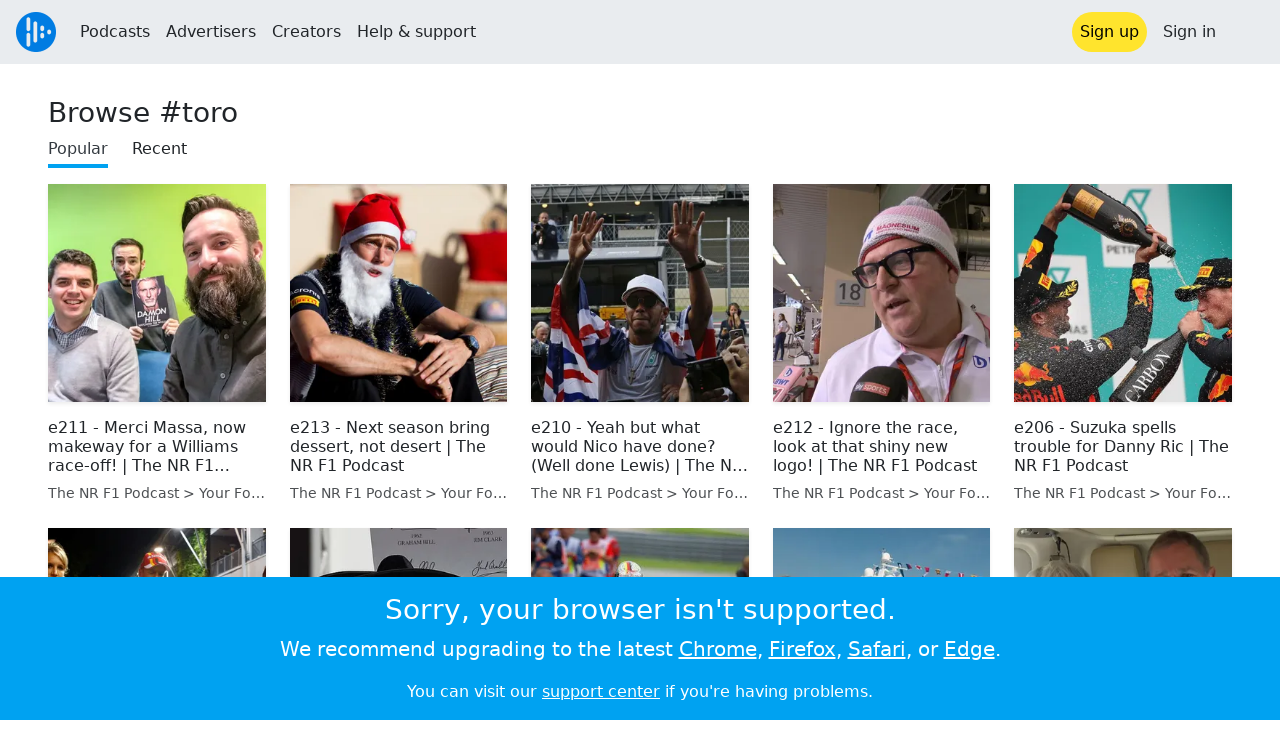

--- FILE ---
content_type: text/html; charset=utf-8
request_url: https://audioboom.com/tag/toro
body_size: 7214
content:
<!DOCTYPE html>
<html lang="en" class="js-loading" data-cookie-replicas="[{&quot;type&quot;:&quot;essential&quot;,&quot;status&quot;:&quot;on&quot;},{&quot;type&quot;:&quot;statistics&quot;,&quot;status&quot;:&quot;on&quot;},{&quot;type&quot;:&quot;performance&quot;,&quot;status&quot;:&quot;on&quot;},{&quot;type&quot;:&quot;marketing&quot;,&quot;status&quot;:&quot;on&quot;}]">
  <head prefix="og: http://ogp.me/ns#">
  <meta charset="UTF-8">
  <title>Audioboom</title>
  
  <script nonce="sl9KEF6Us5zHHTxknKYd0A==">window.ABNREUM = {"init":{"distributed_tracing":{"enabled":false},"privacy":{"cookies_enabled":false}},"loader_config":{"accountID":"5202","trustKey":"5202","agentID":"186375","licenseKey":"8a803e7a5d","applicationID":"12190"},"info":{"beacon":"bam.nr-data.net","errorBeacon":"bam.nr-data.net","licenseKey":"8a803e7a5d","applicationID":"12190","sa":1,"transactionName":"dQ1bTBRdCQlURE5EAFERGksOXRI=","queueTime":54,"applicationTime":40,"agent":""}}; window.ABNREUM.init.obfuscate=[{ regex: /([\w-]{16})[\w-]+/g, replacement: "$1***" }];</script>
  <link rel="stylesheet" href="/assets/packs/css/audioboom_core-b1c551bc.css" data-turbo-track="reload" nonce="sl9KEF6Us5zHHTxknKYd0A==" />
<link rel="stylesheet" href="/assets/packs/css/audioboom_styles-552bf9df.css" data-turbo-track="reload" nonce="sl9KEF6Us5zHHTxknKYd0A==" />
  <meta name="csrf-param" content="authenticity_token" />
<meta name="csrf-token" content="i7kVpG2Dt1JyNsOBPqUQRQuDqAiSymc-x2LBavZRzDTHu6Arj1RgRzTzh0d69W4EXH8Ggfq0Pp_wGpIciApd7g" />
  <meta name="action-cable-url" content="/.abcable/" />
  <meta name="csp-nonce" content="sl9KEF6Us5zHHTxknKYd0A==" />

  <link href="https://audioboom.com/search_description.xml" rel="search" title="Audioboom search" type="application/opensearchdescription+xml">
<meta content="Audioboom" name="application-name">
<link href="https://audioboom.com/" rel="home" title="Home">
<meta content="48950226243" property="fb:app_id">
<meta content="131487126953919" property="fb:pages">
<meta name="msapplication-TileColor" content="#603CBA">
<meta name="robots" content="max-image-preview:large">
<meta name="turnstile-key" content="0x4AAAAAAAYHJnclqmEvs42W">
<link rel="manifest" href="/site.webmanifest">

  <link rel="apple-touch-icon" sizes="180x180" href="/assets/icons/favicons/apple-touch-icon-3e8a9c1a.png">
<link rel="icon" type="image/png" sizes="32x32" href="/assets/icons/favicons/favicon-32x32-859b0e7a.png">
<link rel="icon" type="image/png" sizes="16x16" href="/assets/icons/favicons/favicon-16x16-6466a8df.png">
<link rel="mask-icon" href="/assets/icons/favicons/safari-pinned-tab-6ed2c570.svg" color="#007BE2">

  <meta content="Host, distribute and monetize your podcast with Audioboom." name="description">
  <meta content="width=device-width, initial-scale=1.0, minimum-scale=1.0, maximum-scale=1.0, user-scalable=0" name="viewport">
  <meta name="theme-color" content="#212529">

  

  <script data-turbo-track="reload" nonce="sl9KEF6Us5zHHTxknKYd0A==">(function(w){
  Object.assign(w, {"boo":{"ENVIRONMENT":"production","HOST":"https://audioboom.com","IMAGE_HOST":"https://audioboom.com","PACKS_URL":"/assets/packs/","gaConfig":{"ga4Profile":"G-TELH26LWRT","host":"audioboom.com"}},"SENTRY_RELEASE":{"id":"717d7960452bf6366968f88496450ad3c542f7b7"}});
  w.catchBootErrors=1;
  var oe=w.onerror;
  w.onerror=function(e){
    if (catchBootErrors) {
      catchBootErrors=0;
      var xhr = new XMLHttpRequest();
      xhr.open("POST", boo.HOST + "/chicken/bbq/scripterror", true);
      xhr.setRequestHeader("Content-Type", "application/x-www-form-urlencoded");
      xhr.send("message="+encodeURIComponent(e || "unknown"));
    }
    oe && oe(e)
  }
})(window);
</script>
<script src="/assets/packs/js/runtime-6ed4833d53c1aab39c3d.js" data-turbo-track="reload" nonce="sl9KEF6Us5zHHTxknKYd0A==" defer="defer"></script>
<script src="/assets/packs/js/5361-7f9d747a37b1d2c8cf2c.js" data-turbo-track="reload" nonce="sl9KEF6Us5zHHTxknKYd0A==" defer="defer"></script>
<script src="/assets/packs/js/5448-e1e7ee87768ba1e3ff26.js" data-turbo-track="reload" nonce="sl9KEF6Us5zHHTxknKYd0A==" defer="defer"></script>
<script src="/assets/packs/js/application-84f56aad40dcea1e6c4d.js" data-turbo-track="reload" nonce="sl9KEF6Us5zHHTxknKYd0A==" defer="defer"></script>
  <meta name="robots" content="noindex">
</head>

  <body class="" data-platform-params="{&quot;pl&quot;:2,&quot;pv&quot;:4}" data-page-tag="tags/show" data-ga-vars="{&quot;ga4&quot;:{&quot;logged_in&quot;:&quot;0&quot;,&quot;page_type&quot;:&quot;tags/show&quot;,&quot;is_https&quot;:&quot;1&quot;},&quot;actions&quot;:null}">
    <ab-redux style="display:none" translate="no">{"webUser":null}</ab-redux>    
    <div id="page-wrapper" class="viewport-filler">
      


      
      <div class="pos-rel plain-theme">
<div class="shared-header theme-styling-hook" style="z-index: 100">
<div class="navbar header-container navbar-light">
<div class="df d-md-none align-items-center w-100">
<div class="mra"><a href="/"><img alt="Audioboom logo" class="clefable-header-logo-image" style="width: auto;" src="/assets/white_typeface_and_logo_blue-2a1d64b9.png" /></a></div>
<div aria-controls="offcanvas-menu" aria-expanded="false" aria-haspopup="menu" aria-label="Toggle navigation" class="navbar-toggler pas me-1" data-bs-target="#offcanvas-menu" data-bs-toggle="offcanvas" role="button" style="line-height: 1">
<i class="fa-solid fa-bars"></i>
<span>Menu</span>
</div>
</div>
<nav aria-label="Main menu" class="d-none d-md-flex align-items-center w-100">
<a href="/"><img alt="Audioboom logo" class="clefable-header-logo-image" style="width: auto;" src="/assets/ab_logo_standard_icon_new80-770a1b7f.png" /></a>
<ul class="navbar-nav mra" style="flex-direction: row; align-items: center;">
<li class="nav-item">
<a class="text-nowrap nav-link" href="/podcasts">Podcasts</a>
</li>
<li class="nav-item">
<a class="text-nowrap nav-link" href="/advertisers">Advertisers</a>
</li>
<li class="nav-item">
<a class="text-nowrap nav-link" href="/hosting">Creators</a>
</li>
<li class="nav-item">
<a class="text-nowrap nav-link" data-turbo="false" href="https://audioboom.com/support">Help &amp; support</a>
</li>
</ul>
<ul class="navbar-nav flex-row align-items-center gap-1">
<li class="nav-item mrs">
<a class="nav-link nav-link--highlight-btn btn-brand-01" href="/signup?redirect=https%3A%2F%2Faudioboom.com%2Ftag%2Ftoro">
Sign up
</a>
</li>
<li class="nav-item">
<a class="nav-link" href="/login?redirect=https%3A%2F%2Faudioboom.com%2Ftag%2Ftoro">
Sign in
</a>
</li>

<li class="nav-item">
<a aria-label="Open search form" class="js-toggle-search-button nav-link mx-1" role="button">
<i aria-hidden="true" class="fa fa-magnifying-glass"></i>
</a>
</li>
</ul>
</nav>
</div>
<div class="pos-rel">
<ab-redux style="display:none" translate="no">{"flashNotices":[]}</ab-redux>
<ab-react data-react-class="FlashNotices" data-react-props="{&quot;flashStyle&quot;:&quot;toast&quot;}" data-react-redux="true" id="js-flash-container"><div class="toast-container boom-toast-container end-0 p-3">
</div>
</ab-react></div>

</div>
</div>
<div class="offcanvas offcanvas-end" id="offcanvas-menu" style="background: rgba(255,255,255,0.95)" tabindex="-1">
<a aria-disabled class="hidden" href="#"></a>
<div class="offcanvas-header">
<div class="w-100">
<div aria-label="Close" class="btn-close mla" data-bs-dismiss="offcanvas" role="button"></div>
<a href="https://audioboom.com/"><img class="clefable-header-logo-image m-0" src="/assets/ab_logo_black_icon_new80-4170ebee.png" />
</a></div>
</div>
<nav aria-label="Main menu" class="offcanvas-body suppress-underlines">
<div class="mbm"><a href="/podcasts">Podcasts</a></div>
<div class="mbm"><a href="/advertisers">Advertisers</a></div>
<div class="mbm"><a href="/hosting">Creators</a></div>
<div class="mbm"><a data-turbo="false" href="https://audioboom.com/support">Help &amp; support</a></div>
<div>
<a aria-label="Open search form" class="js-toggle-search-button" role="button">
<i aria-hidden="true" class="fa fa-magnifying-glass"></i>
Search podcasts
</a>
</div>
<div class="mvm dropdown-divider"></div>
<div class="mbm">
<a href="/signup?redirect=https%3A%2F%2Faudioboom.com%2Ftag%2Ftoro">Sign up</a>
</div>
<div class="mbm">
<a href="/login?redirect=https%3A%2F%2Faudioboom.com%2Ftag%2Ftoro">Sign in</a>
</div>
</nav>
</div>


      

      <div id="page" class="maybe-flex-column l-flex-aut">
          <div class="container-fluid maxwidth-xxl px-3 px-md-4 px-lg-5 mtm"><div class="mvl">
<h1 class="h3">Browse #toro</h1>
<div class="mbm">
<ul class="navigation-list-menu "><li><a class="navigation-list-menu__item selected" href="/tag/toro/popular">Popular</a></li><li><a class="navigation-list-menu__item" href="/tag/toro/recent">Recent</a></li></ul>
</div>
<div class="mbm">
<div class="container-inline">
<div class="l-grid l-grid-upto-five-col gap-4 qa-clip-list" data-view-more-wrapper="1">
<div class="card qa-audio-clip-overview bn p-0" data-author-id="34201" id="audio_clip_6489668">
<div class="card-img-top shadow-sm w-100 of-hid" style="aspect-ratio: 1; --bs-card-inner-border-radius: 0;">
<a href="https://audioboom.com/posts/6489668-e211-merci-massa-now-makeway-for-a-williams-race-off-the-nr-f1-podcast"><img srcset="https://audioboom.com/i/30879501/75x75/c 75w, https://audioboom.com/i/30879501/150x150/c 150w, https://audioboom.com/i/30879501/300x300/c 300w, https://audioboom.com/i/30879501/600x600/c 600w, https://audioboom.com/i/30879501/1400x1400/c 1400w" sizes="300px" style="background-color: #6f6562" class="js-img-bg ratio-square wh-100" src="https://audioboom.com/i/30879501/1400x1400/c" width="300" height="300" />
</a></div>
<div class="card-body px-0 pb-0">
<div class="l-flex-stack__container l-flex-space-between h-100">
<h6 class="card-title">
<a class="color-fade-link" href="https://audioboom.com/posts/6489668-e211-merci-massa-now-makeway-for-a-williams-race-off-the-nr-f1-podcast"><div class="text-line-clamp text-line-clamp-3" dir="auto">
e211 - Merci Massa, now makeway for a Williams race-off! | The NR F1 Podcast
</div>
</a></h6>
<div class="card-text f7 op-80" data-description="clip-author">
<a class="color-fade-link" href="https://audioboom.com/channels/4785441-the-nr-f1-podcast-your-formula-1-podcast-from-norfolk-uk"><div class="text-truncate" dir="auto">
The NR F1 Podcast &gt; Your Formula 1 Podcast from Norfolk, UK
</div>
</a></div>
</div>
</div>
</div>
<div class="card qa-audio-clip-overview bn p-0" data-author-id="34201" id="audio_clip_6538053">
<div class="card-img-top shadow-sm w-100 of-hid" style="aspect-ratio: 1; --bs-card-inner-border-radius: 0;">
<a href="https://audioboom.com/posts/6538053-e213-next-season-bring-dessert-not-desert-the-nr-f1-podcast"><img srcset="https://audioboom.com/i/31102004/75x75/c 75w, https://audioboom.com/i/31102004/150x150/c 150w, https://audioboom.com/i/31102004/300x300/c 300w, https://audioboom.com/i/31102004/600x600/c 600w, https://audioboom.com/i/31102004/1400x1400/c 1400w" sizes="300px" style="background-color: #e6d9c9" class="js-img-bg ratio-square wh-100" src="https://audioboom.com/i/31102004/1400x1400/c" width="300" height="300" />
</a></div>
<div class="card-body px-0 pb-0">
<div class="l-flex-stack__container l-flex-space-between h-100">
<h6 class="card-title">
<a class="color-fade-link" href="https://audioboom.com/posts/6538053-e213-next-season-bring-dessert-not-desert-the-nr-f1-podcast"><div class="text-line-clamp text-line-clamp-3" dir="auto">
e213 - Next season bring dessert, not desert | The NR F1 Podcast
</div>
</a></h6>
<div class="card-text f7 op-80" data-description="clip-author">
<a class="color-fade-link" href="https://audioboom.com/channels/4785441-the-nr-f1-podcast-your-formula-1-podcast-from-norfolk-uk"><div class="text-truncate" dir="auto">
The NR F1 Podcast &gt; Your Formula 1 Podcast from Norfolk, UK
</div>
</a></div>
</div>
</div>
</div>
<div class="card qa-audio-clip-overview bn p-0" data-author-id="34201" id="audio_clip_6449950">
<div class="card-img-top shadow-sm w-100 of-hid" style="aspect-ratio: 1; --bs-card-inner-border-radius: 0;">
<a href="https://audioboom.com/posts/6449950-e210-yeah-but-what-would-nico-have-done-well-done-lewis-the-nr-f1-podcast"><img srcset="https://audioboom.com/i/30703911/75x75/c 75w, https://audioboom.com/i/30703911/150x150/c 150w, https://audioboom.com/i/30703911/300x300/c 300w, https://audioboom.com/i/30703911/600x600/c 600w, https://audioboom.com/i/30703911/1400x1400/c 1400w" sizes="300px" style="background-color: #363434" class="js-img-bg ratio-square wh-100" src="https://audioboom.com/i/30703911/1400x1400/c" width="300" height="300" />
</a></div>
<div class="card-body px-0 pb-0">
<div class="l-flex-stack__container l-flex-space-between h-100">
<h6 class="card-title">
<a class="color-fade-link" href="https://audioboom.com/posts/6449950-e210-yeah-but-what-would-nico-have-done-well-done-lewis-the-nr-f1-podcast"><div class="text-line-clamp text-line-clamp-3" dir="auto">
e210 - Yeah but what would Nico have done? (Well done Lewis) | The NR F1 Podcast
</div>
</a></h6>
<div class="card-text f7 op-80" data-description="clip-author">
<a class="color-fade-link" href="https://audioboom.com/channels/4785441-the-nr-f1-podcast-your-formula-1-podcast-from-norfolk-uk"><div class="text-truncate" dir="auto">
The NR F1 Podcast &gt; Your Formula 1 Podcast from Norfolk, UK
</div>
</a></div>
</div>
</div>
</div>
<div class="card qa-audio-clip-overview bn p-0" data-author-id="34201" id="audio_clip_6524199">
<div class="card-img-top shadow-sm w-100 of-hid" style="aspect-ratio: 1; --bs-card-inner-border-radius: 0;">
<a href="https://audioboom.com/posts/6524199-e212-ignore-the-race-look-at-that-shiny-new-logo-the-nr-f1-podcast"><img srcset="https://audioboom.com/i/31032488/75x75/c 75w, https://audioboom.com/i/31032488/150x150/c 150w, https://audioboom.com/i/31032488/300x300/c 300w, https://audioboom.com/i/31032488/600x600/c 600w, https://audioboom.com/i/31032488/1400x1400/c 1400w" sizes="300px" style="background-color: #635552" class="js-img-bg ratio-square wh-100" src="https://audioboom.com/i/31032488/1400x1400/c" width="300" height="300" />
</a></div>
<div class="card-body px-0 pb-0">
<div class="l-flex-stack__container l-flex-space-between h-100">
<h6 class="card-title">
<a class="color-fade-link" href="https://audioboom.com/posts/6524199-e212-ignore-the-race-look-at-that-shiny-new-logo-the-nr-f1-podcast"><div class="text-line-clamp text-line-clamp-3" dir="auto">
e212 - Ignore the race, look at that shiny new logo! | The NR F1 Podcast
</div>
</a></h6>
<div class="card-text f7 op-80" data-description="clip-author">
<a class="color-fade-link" href="https://audioboom.com/channels/4785441-the-nr-f1-podcast-your-formula-1-podcast-from-norfolk-uk"><div class="text-truncate" dir="auto">
The NR F1 Podcast &gt; Your Formula 1 Podcast from Norfolk, UK
</div>
</a></div>
</div>
</div>
</div>
<div class="card qa-audio-clip-overview bn p-0" data-author-id="34201" id="audio_clip_6379551">
<div class="card-img-top shadow-sm w-100 of-hid" style="aspect-ratio: 1; --bs-card-inner-border-radius: 0;">
<a href="https://audioboom.com/posts/6379551-e206-suzuka-spells-trouble-for-danny-ric-the-nr-f1-podcast"><img srcset="https://audioboom.com/i/30392738/75x75/c 75w, https://audioboom.com/i/30392738/150x150/c 150w, https://audioboom.com/i/30392738/300x300/c 300w, https://audioboom.com/i/30392738/600x600/c 600w, https://audioboom.com/i/30392738/1400x1400/c 1400w" sizes="300px" style="background-color: #46504d" class="js-img-bg ratio-square wh-100" src="https://audioboom.com/i/30392738/1400x1400/c" width="300" height="300" />
</a></div>
<div class="card-body px-0 pb-0">
<div class="l-flex-stack__container l-flex-space-between h-100">
<h6 class="card-title">
<a class="color-fade-link" href="https://audioboom.com/posts/6379551-e206-suzuka-spells-trouble-for-danny-ric-the-nr-f1-podcast"><div class="text-line-clamp text-line-clamp-3" dir="auto">
e206 - Suzuka spells trouble for Danny Ric | The NR F1 Podcast
</div>
</a></h6>
<div class="card-text f7 op-80" data-description="clip-author">
<a class="color-fade-link" href="https://audioboom.com/channels/4785441-the-nr-f1-podcast-your-formula-1-podcast-from-norfolk-uk"><div class="text-truncate" dir="auto">
The NR F1 Podcast &gt; Your Formula 1 Podcast from Norfolk, UK
</div>
</a></div>
</div>
</div>
</div>
<div class="card qa-audio-clip-overview bn p-0" data-author-id="34201" id="audio_clip_6315458">
<div class="card-img-top shadow-sm w-100 of-hid" style="aspect-ratio: 1; --bs-card-inner-border-radius: 0;">
<a href="https://audioboom.com/posts/6315458-e199-vettel-fails-and-that-s-probably-that-the-nr-f1-podcast"><img srcset="https://audioboom.com/i/30105351/75x75/c 75w, https://audioboom.com/i/30105351/150x150/c 150w, https://audioboom.com/i/30105351/300x300/c 300w, https://audioboom.com/i/30105351/600x600/c 600w, https://audioboom.com/i/30105351/1400x1400/c 1400w" sizes="300px" style="background-color: #764d3e" class="js-img-bg ratio-square wh-100" src="https://audioboom.com/i/30105351/1400x1400/c" width="300" height="300" />
</a></div>
<div class="card-body px-0 pb-0">
<div class="l-flex-stack__container l-flex-space-between h-100">
<h6 class="card-title">
<a class="color-fade-link" href="https://audioboom.com/posts/6315458-e199-vettel-fails-and-that-s-probably-that-the-nr-f1-podcast"><div class="text-line-clamp text-line-clamp-3" dir="auto">
e199 - Vettel fails and that&#39;s probably that | The NR F1 Podcast
</div>
</a></h6>
<div class="card-text f7 op-80" data-description="clip-author">
<a class="color-fade-link" href="https://audioboom.com/channels/4785441-the-nr-f1-podcast-your-formula-1-podcast-from-norfolk-uk"><div class="text-truncate" dir="auto">
The NR F1 Podcast &gt; Your Formula 1 Podcast from Norfolk, UK
</div>
</a></div>
</div>
</div>
</div>
<div class="card qa-audio-clip-overview bn p-0" data-author-id="34201" id="audio_clip_6427991">
<div class="card-img-top shadow-sm w-100 of-hid" style="aspect-ratio: 1; --bs-card-inner-border-radius: 0;">
<a href="https://audioboom.com/posts/6427991-e209-all-we-ve-got-left-is-pirelli-sombreros-the-nr-f1-podcast"><img srcset="https://audioboom.com/i/30608707/75x75/c 75w, https://audioboom.com/i/30608707/150x150/c 150w, https://audioboom.com/i/30608707/300x300/c 300w, https://audioboom.com/i/30608707/600x600/c 600w, https://audioboom.com/i/30608707/1400x1400/c 1400w" sizes="300px" style="background-color: #e2e0dc" class="js-img-bg ratio-square wh-100" src="https://audioboom.com/i/30608707/1400x1400/c" width="300" height="300" />
</a></div>
<div class="card-body px-0 pb-0">
<div class="l-flex-stack__container l-flex-space-between h-100">
<h6 class="card-title">
<a class="color-fade-link" href="https://audioboom.com/posts/6427991-e209-all-we-ve-got-left-is-pirelli-sombreros-the-nr-f1-podcast"><div class="text-line-clamp text-line-clamp-3" dir="auto">
e209 - All we&#39;ve got left is Pirelli sombreros | The NR F1 Podcast
</div>
</a></h6>
<div class="card-text f7 op-80" data-description="clip-author">
<a class="color-fade-link" href="https://audioboom.com/channels/4785441-the-nr-f1-podcast-your-formula-1-podcast-from-norfolk-uk"><div class="text-truncate" dir="auto">
The NR F1 Podcast &gt; Your Formula 1 Podcast from Norfolk, UK
</div>
</a></div>
</div>
</div>
</div>
<div class="card qa-audio-clip-overview bn p-0" data-author-id="34201" id="audio_clip_6359530">
<div class="card-img-top shadow-sm w-100 of-hid" style="aspect-ratio: 1; --bs-card-inner-border-radius: 0;">
<a href="https://audioboom.com/posts/6359530-e203-i-m-not-one-for-conspiracy-theories-mr-vettel-but-the-nr-f1-podcast"><img srcset="https://audioboom.com/i/30301892/75x75/c 75w, https://audioboom.com/i/30301892/150x150/c 150w, https://audioboom.com/i/30301892/300x300/c 300w, https://audioboom.com/i/30301892/600x600/c 600w, https://audioboom.com/i/30301892/1400x1400/c 1400w" sizes="300px" style="background-color: #342e33" class="js-img-bg ratio-square wh-100" src="https://audioboom.com/i/30301892/1400x1400/c" width="300" height="300" />
</a></div>
<div class="card-body px-0 pb-0">
<div class="l-flex-stack__container l-flex-space-between h-100">
<h6 class="card-title">
<a class="color-fade-link" href="https://audioboom.com/posts/6359530-e203-i-m-not-one-for-conspiracy-theories-mr-vettel-but-the-nr-f1-podcast"><div class="text-line-clamp text-line-clamp-3" dir="auto">
e203 - I&#39;m not one for conspiracy theories Mr Vettel, but... | The NR F1 Podcast
</div>
</a></h6>
<div class="card-text f7 op-80" data-description="clip-author">
<a class="color-fade-link" href="https://audioboom.com/channels/4785441-the-nr-f1-podcast-your-formula-1-podcast-from-norfolk-uk"><div class="text-truncate" dir="auto">
The NR F1 Podcast &gt; Your Formula 1 Podcast from Norfolk, UK
</div>
</a></div>
</div>
</div>
</div>
<div class="card qa-audio-clip-overview bn p-0" data-author-id="34201" id="audio_clip_6401726">
<div class="card-img-top shadow-sm w-100 of-hid" style="aspect-ratio: 1; --bs-card-inner-border-radius: 0;">
<a href="https://audioboom.com/posts/6401726-e207-the-distraction-of-blonde-bombshells-and-vijay-s-yacht-the-nr-f1-podcast"><img srcset="https://audioboom.com/i/30491963/75x75/c 75w, https://audioboom.com/i/30491963/150x150/c 150w, https://audioboom.com/i/30491963/300x300/c 300w, https://audioboom.com/i/30491963/600x600/c 600w, https://audioboom.com/i/30491963/1400x1400/c 1400w" sizes="300px" style="background-color: #788fa1" class="js-img-bg ratio-square wh-100" src="https://audioboom.com/i/30491963/1400x1400/c" width="300" height="300" />
</a></div>
<div class="card-body px-0 pb-0">
<div class="l-flex-stack__container l-flex-space-between h-100">
<h6 class="card-title">
<a class="color-fade-link" href="https://audioboom.com/posts/6401726-e207-the-distraction-of-blonde-bombshells-and-vijay-s-yacht-the-nr-f1-podcast"><div class="text-line-clamp text-line-clamp-3" dir="auto">
e207 - The distraction of blonde bombshells and Vijay&#39;s yacht | The NR F1 Podcast
</div>
</a></h6>
<div class="card-text f7 op-80" data-description="clip-author">
<a class="color-fade-link" href="https://audioboom.com/channels/4785441-the-nr-f1-podcast-your-formula-1-podcast-from-norfolk-uk"><div class="text-truncate" dir="auto">
The NR F1 Podcast &gt; Your Formula 1 Podcast from Norfolk, UK
</div>
</a></div>
</div>
</div>
</div>
<div class="card qa-audio-clip-overview bn p-0" data-author-id="34201" id="audio_clip_6412145">
<div class="card-img-top shadow-sm w-100 of-hid" style="aspect-ratio: 1; --bs-card-inner-border-radius: 0;">
<a href="https://audioboom.com/posts/6412145-e208-he-s-finally-gone-all-bernie-ecclestone-over-it-the-nr-f1-podcast"><img srcset="https://audioboom.com/i/30537032/75x75/c 75w, https://audioboom.com/i/30537032/150x150/c 150w, https://audioboom.com/i/30537032/300x300/c 300w, https://audioboom.com/i/30537032/600x600/c 600w, https://audioboom.com/i/30537032/1400x1400/c 1400w" sizes="300px" style="background-color: #524843" class="js-img-bg ratio-square wh-100" src="https://audioboom.com/i/30537032/1400x1400/c" width="300" height="300" />
</a></div>
<div class="card-body px-0 pb-0">
<div class="l-flex-stack__container l-flex-space-between h-100">
<h6 class="card-title">
<a class="color-fade-link" href="https://audioboom.com/posts/6412145-e208-he-s-finally-gone-all-bernie-ecclestone-over-it-the-nr-f1-podcast"><div class="text-line-clamp text-line-clamp-3" dir="auto">
e208 - He&#39;s finally gone all Bernie Ecclestone over it | The NR F1 Podcast
</div>
</a></h6>
<div class="card-text f7 op-80" data-description="clip-author">
<a class="color-fade-link" href="https://audioboom.com/channels/4785441-the-nr-f1-podcast-your-formula-1-podcast-from-norfolk-uk"><div class="text-truncate" dir="auto">
The NR F1 Podcast &gt; Your Formula 1 Podcast from Norfolk, UK
</div>
</a></div>
</div>
</div>
</div>
<div class="card qa-audio-clip-overview bn p-0" data-author-id="34201" id="audio_clip_6336063">
<div class="card-img-top shadow-sm w-100 of-hid" style="aspect-ratio: 1; --bs-card-inner-border-radius: 0;">
<a href="https://audioboom.com/posts/6336063-e200-time-to-celebrate-with-more-questions-than-answers-the-nr-f1-podcast"><img srcset="https://audioboom.com/i/30195660/75x75/c 75w, https://audioboom.com/i/30195660/150x150/c 150w, https://audioboom.com/i/30195660/300x300/c 300w, https://audioboom.com/i/30195660/600x600/c 600w, https://audioboom.com/i/30195660/1400x1400/c 1400w" sizes="300px" style="background-color: #373139" class="js-img-bg ratio-square wh-100" src="https://audioboom.com/i/30195660/1400x1400/c" width="300" height="300" />
</a></div>
<div class="card-body px-0 pb-0">
<div class="l-flex-stack__container l-flex-space-between h-100">
<h6 class="card-title">
<a class="color-fade-link" href="https://audioboom.com/posts/6336063-e200-time-to-celebrate-with-more-questions-than-answers-the-nr-f1-podcast"><div class="text-line-clamp text-line-clamp-3" dir="auto">
e200 - Time to celebrate, with more questions than answers | The NR F1 Podcast
</div>
</a></h6>
<div class="card-text f7 op-80" data-description="clip-author">
<a class="color-fade-link" href="https://audioboom.com/channels/4785441-the-nr-f1-podcast-your-formula-1-podcast-from-norfolk-uk"><div class="text-truncate" dir="auto">
The NR F1 Podcast &gt; Your Formula 1 Podcast from Norfolk, UK
</div>
</a></div>
</div>
</div>
</div>
<div class="card qa-audio-clip-overview bn p-0" data-author-id="34201" id="audio_clip_6341533">
<div class="card-img-top shadow-sm w-100 of-hid" style="aspect-ratio: 1; --bs-card-inner-border-radius: 0;">
<a href="https://audioboom.com/posts/6341533-e202-massa-backed-to-pull-one-out-of-the-blue-the-nr-f1-podcast"><img srcset="https://audioboom.com/i/30219580/75x75/c 75w, https://audioboom.com/i/30219580/150x150/c 150w, https://audioboom.com/i/30219580/300x300/c 300w, https://audioboom.com/i/30219580/600x600/c 600w, https://audioboom.com/i/30219580/1400x1400/c 1400w" sizes="300px" style="background-color: #4e3a43" class="js-img-bg ratio-square wh-100" src="https://audioboom.com/i/30219580/1400x1400/c" width="300" height="300" />
</a></div>
<div class="card-body px-0 pb-0">
<div class="l-flex-stack__container l-flex-space-between h-100">
<h6 class="card-title">
<a class="color-fade-link" href="https://audioboom.com/posts/6341533-e202-massa-backed-to-pull-one-out-of-the-blue-the-nr-f1-podcast"><div class="text-line-clamp text-line-clamp-3" dir="auto">
e202 - Massa backed to pull one out of the blue | The NR F1 Podcast
</div>
</a></h6>
<div class="card-text f7 op-80" data-description="clip-author">
<a class="color-fade-link" href="https://audioboom.com/channels/4785441-the-nr-f1-podcast-your-formula-1-podcast-from-norfolk-uk"><div class="text-truncate" dir="auto">
The NR F1 Podcast &gt; Your Formula 1 Podcast from Norfolk, UK
</div>
</a></div>
</div>
</div>
</div>
<div class="card qa-audio-clip-overview bn p-0" data-author-id="34201" id="audio_clip_6363598">
<div class="card-img-top shadow-sm w-100 of-hid" style="aspect-ratio: 1; --bs-card-inner-border-radius: 0;">
<a href="https://audioboom.com/posts/6363598-e205-cue-japan-reactions-from-vettel-and-bottas-the-nr-f1-podcast"><img srcset="https://audioboom.com/i/30319952/75x75/c 75w, https://audioboom.com/i/30319952/150x150/c 150w, https://audioboom.com/i/30319952/300x300/c 300w, https://audioboom.com/i/30319952/600x600/c 600w, https://audioboom.com/i/30319952/1400x1400/c 1400w" sizes="300px" style="background-color: #dde7f1" class="js-img-bg ratio-square wh-100" src="https://audioboom.com/i/30319952/1400x1400/c" width="300" height="300" />
</a></div>
<div class="card-body px-0 pb-0">
<div class="l-flex-stack__container l-flex-space-between h-100">
<h6 class="card-title">
<a class="color-fade-link" href="https://audioboom.com/posts/6363598-e205-cue-japan-reactions-from-vettel-and-bottas-the-nr-f1-podcast"><div class="text-line-clamp text-line-clamp-3" dir="auto">
e205 - Cue Japan reactions from Vettel and Bottas | The NR F1 Podcast
</div>
</a></h6>
<div class="card-text f7 op-80" data-description="clip-author">
<a class="color-fade-link" href="https://audioboom.com/channels/4785441-the-nr-f1-podcast-your-formula-1-podcast-from-norfolk-uk"><div class="text-truncate" dir="auto">
The NR F1 Podcast &gt; Your Formula 1 Podcast from Norfolk, UK
</div>
</a></div>
</div>
</div>
</div>
<div class="card qa-audio-clip-overview bn p-0" data-author-id="34201" id="audio_clip_6341382">
<div class="card-img-top shadow-sm w-100 of-hid" style="aspect-ratio: 1; --bs-card-inner-border-radius: 0;">
<a href="https://audioboom.com/posts/6341382-e201-cheers-sepang-it-s-been-a-blast-the-nr-f1-podcast"><img srcset="https://audioboom.com/i/30218996/75x75/c 75w, https://audioboom.com/i/30218996/150x150/c 150w, https://audioboom.com/i/30218996/300x300/c 300w, https://audioboom.com/i/30218996/600x600/c 600w, https://audioboom.com/i/30218996/1400x1400/c 1400w" sizes="300px" style="background-color: #ccd0d3" class="js-img-bg ratio-square wh-100" src="https://audioboom.com/i/30218996/1400x1400/c" width="300" height="300" />
</a></div>
<div class="card-body px-0 pb-0">
<div class="l-flex-stack__container l-flex-space-between h-100">
<h6 class="card-title">
<a class="color-fade-link" href="https://audioboom.com/posts/6341382-e201-cheers-sepang-it-s-been-a-blast-the-nr-f1-podcast"><div class="text-line-clamp text-line-clamp-3" dir="auto">
e201 - Cheers Sepang, it&#39;s been a blast | The NR F1 Podcast
</div>
</a></h6>
<div class="card-text f7 op-80" data-description="clip-author">
<a class="color-fade-link" href="https://audioboom.com/channels/4785441-the-nr-f1-podcast-your-formula-1-podcast-from-norfolk-uk"><div class="text-truncate" dir="auto">
The NR F1 Podcast &gt; Your Formula 1 Podcast from Norfolk, UK
</div>
</a></div>
</div>
</div>
</div>
<div class="card qa-audio-clip-overview bn p-0" data-author-id="34201" id="audio_clip_6361962">
<div class="card-img-top shadow-sm w-100 of-hid" style="aspect-ratio: 1; --bs-card-inner-border-radius: 0;">
<a href="https://audioboom.com/posts/6361962-e204-no-pressure-pierre-as-suzuka-shenanigans-arrive-the-nr-f1-podcast"><img srcset="https://audioboom.com/i/30312997/75x75/c 75w, https://audioboom.com/i/30312997/150x150/c 150w, https://audioboom.com/i/30312997/300x300/c 300w, https://audioboom.com/i/30312997/600x600/c 600w, https://audioboom.com/i/30312997/1400x1400/c 1400w" sizes="300px" style="background-color: #3e4057" class="js-img-bg ratio-square wh-100" src="https://audioboom.com/i/30312997/1400x1400/c" width="300" height="300" />
</a></div>
<div class="card-body px-0 pb-0">
<div class="l-flex-stack__container l-flex-space-between h-100">
<h6 class="card-title">
<a class="color-fade-link" href="https://audioboom.com/posts/6361962-e204-no-pressure-pierre-as-suzuka-shenanigans-arrive-the-nr-f1-podcast"><div class="text-line-clamp text-line-clamp-3" dir="auto">
e204 - No pressure Pierre as Suzuka shenanigans arrive | The NR F1 Podcast
</div>
</a></h6>
<div class="card-text f7 op-80" data-description="clip-author">
<a class="color-fade-link" href="https://audioboom.com/channels/4785441-the-nr-f1-podcast-your-formula-1-podcast-from-norfolk-uk"><div class="text-truncate" dir="auto">
The NR F1 Podcast &gt; Your Formula 1 Podcast from Norfolk, UK
</div>
</a></div>
</div>
</div>
</div>
<div class="card qa-audio-clip-overview bn p-0" data-author-id="34201" id="audio_clip_6137791">
<div class="card-img-top shadow-sm w-100 of-hid" style="aspect-ratio: 1; --bs-card-inner-border-radius: 0;">
<a href="https://audioboom.com/posts/6137791-e185-halo-could-mean-goodbye-while-kubica-waits-in-the-wings-the-nr-f1-podcast"><img srcset="https://audioboom.com/i/29315573/75x75/c 75w, https://audioboom.com/i/29315573/150x150/c 150w, https://audioboom.com/i/29315573/300x300/c 300w, https://audioboom.com/i/29315573/600x600/c 600w, https://audioboom.com/i/29315573/1400x1400/c 1400w" sizes="300px" style="background-color: #9e8b70" class="js-img-bg ratio-square wh-100" src="https://audioboom.com/i/29315573/1400x1400/c" width="300" height="300" />
</a></div>
<div class="card-body px-0 pb-0">
<div class="l-flex-stack__container l-flex-space-between h-100">
<h6 class="card-title">
<a class="color-fade-link" href="https://audioboom.com/posts/6137791-e185-halo-could-mean-goodbye-while-kubica-waits-in-the-wings-the-nr-f1-podcast"><div class="text-line-clamp text-line-clamp-3" dir="auto">
e185 - Halo could mean goodbye, while Kubica waits in the wings | The NR F1 Podcast
</div>
</a></h6>
<div class="card-text f7 op-80" data-description="clip-author">
<a class="color-fade-link" href="https://audioboom.com/channels/4785441-the-nr-f1-podcast-your-formula-1-podcast-from-norfolk-uk"><div class="text-truncate" dir="auto">
The NR F1 Podcast &gt; Your Formula 1 Podcast from Norfolk, UK
</div>
</a></div>
</div>
</div>
</div>
<div class="card qa-audio-clip-overview bn p-0" data-author-id="34201" id="audio_clip_6272265">
<div class="card-img-top shadow-sm w-100 of-hid" style="aspect-ratio: 1; --bs-card-inner-border-radius: 0;">
<a href="https://audioboom.com/posts/6272265-e195-from-livewire-lewis-to-face-palmer-karma-the-nr-f1-podcast"><img srcset="https://audioboom.com/i/29914090/75x75/c 75w, https://audioboom.com/i/29914090/150x150/c 150w, https://audioboom.com/i/29914090/300x300/c 300w, https://audioboom.com/i/29914090/600x600/c 600w, https://audioboom.com/i/29914090/1400x1400/c 1400w" sizes="300px" style="background-color: #8f7e89" class="js-img-bg ratio-square wh-100" src="https://audioboom.com/i/29914090/1400x1400/c" width="300" height="300" />
</a></div>
<div class="card-body px-0 pb-0">
<div class="l-flex-stack__container l-flex-space-between h-100">
<h6 class="card-title">
<a class="color-fade-link" href="https://audioboom.com/posts/6272265-e195-from-livewire-lewis-to-face-palmer-karma-the-nr-f1-podcast"><div class="text-line-clamp text-line-clamp-3" dir="auto">
e195 - From livewire Lewis to Face Palmer Karma | The NR F1 Podcast
</div>
</a></h6>
<div class="card-text f7 op-80" data-description="clip-author">
<a class="color-fade-link" href="https://audioboom.com/channels/4785441-the-nr-f1-podcast-your-formula-1-podcast-from-norfolk-uk"><div class="text-truncate" dir="auto">
The NR F1 Podcast &gt; Your Formula 1 Podcast from Norfolk, UK
</div>
</a></div>
</div>
</div>
</div>
<div class="card qa-audio-clip-overview bn p-0" data-author-id="34201" id="audio_clip_6296803">
<div class="card-img-top shadow-sm w-100 of-hid" style="aspect-ratio: 1; --bs-card-inner-border-radius: 0;">
<a href="https://audioboom.com/posts/6296803-e197-if-he-s-on-pole-the-race-is-his-to-lose-the-nr-f1-podcast"><img srcset="https://audioboom.com/i/30024339/75x75/c 75w, https://audioboom.com/i/30024339/150x150/c 150w, https://audioboom.com/i/30024339/300x300/c 300w, https://audioboom.com/i/30024339/600x600/c 600w, https://audioboom.com/i/30024339/1400x1400/c 1400w" sizes="300px" style="background-color: #746e70" class="js-img-bg ratio-square wh-100" src="https://audioboom.com/i/30024339/1400x1400/c" width="300" height="300" />
</a></div>
<div class="card-body px-0 pb-0">
<div class="l-flex-stack__container l-flex-space-between h-100">
<h6 class="card-title">
<a class="color-fade-link" href="https://audioboom.com/posts/6296803-e197-if-he-s-on-pole-the-race-is-his-to-lose-the-nr-f1-podcast"><div class="text-line-clamp text-line-clamp-3" dir="auto">
e197 - If he&#39;s on pole, the race is his to lose | The NR F1 Podcast
</div>
</a></h6>
<div class="card-text f7 op-80" data-description="clip-author">
<a class="color-fade-link" href="https://audioboom.com/channels/4785441-the-nr-f1-podcast-your-formula-1-podcast-from-norfolk-uk"><div class="text-truncate" dir="auto">
The NR F1 Podcast &gt; Your Formula 1 Podcast from Norfolk, UK
</div>
</a></div>
</div>
</div>
</div>
<div class="card qa-audio-clip-overview bn p-0" data-author-id="34201" id="audio_clip_6299924">
<div class="card-img-top shadow-sm w-100 of-hid" style="aspect-ratio: 1; --bs-card-inner-border-radius: 0;">
<a href="https://audioboom.com/posts/6299924-e198-cue-a-sainz-palmer-collision-around-marina-bay-the-nr-f1-podcast"><img srcset="https://audioboom.com/i/30037869/75x75/c 75w, https://audioboom.com/i/30037869/150x150/c 150w, https://audioboom.com/i/30037869/300x300/c 300w, https://audioboom.com/i/30037869/600x600/c 600w, https://audioboom.com/i/30037869/1400x1400/c 1400w" sizes="300px" style="background-color: #313131" class="js-img-bg ratio-square wh-100" src="https://audioboom.com/i/30037869/1400x1400/c" width="300" height="300" />
</a></div>
<div class="card-body px-0 pb-0">
<div class="l-flex-stack__container l-flex-space-between h-100">
<h6 class="card-title">
<a class="color-fade-link" href="https://audioboom.com/posts/6299924-e198-cue-a-sainz-palmer-collision-around-marina-bay-the-nr-f1-podcast"><div class="text-line-clamp text-line-clamp-3" dir="auto">
e198 - Cue a Sainz-Palmer collision around Marina Bay | The NR F1 Podcast
</div>
</a></h6>
<div class="card-text f7 op-80" data-description="clip-author">
<a class="color-fade-link" href="https://audioboom.com/channels/4785441-the-nr-f1-podcast-your-formula-1-podcast-from-norfolk-uk"><div class="text-truncate" dir="auto">
The NR F1 Podcast &gt; Your Formula 1 Podcast from Norfolk, UK
</div>
</a></div>
</div>
</div>
</div>
<div class="card qa-audio-clip-overview bn p-0" data-author-id="34201" id="audio_clip_6228304">
<div class="card-img-top shadow-sm w-100 of-hid" style="aspect-ratio: 1; --bs-card-inner-border-radius: 0;">
<a href="https://audioboom.com/posts/6228304-e189-he-s-in-danger-of-sounding-a-bit-arrogant-the-nr-f1-podcast"><img srcset="https://audioboom.com/i/29721332/75x75/c 75w, https://audioboom.com/i/29721332/150x150/c 150w, https://audioboom.com/i/29721332/300x300/c 300w, https://audioboom.com/i/29721332/600x600/c 600w, https://audioboom.com/i/29721332/1400x1400/c 1400w" sizes="300px" style="background-color: #4e4e51" class="js-img-bg ratio-square wh-100" src="https://audioboom.com/i/29721332/1400x1400/c" width="300" height="300" />
</a></div>
<div class="card-body px-0 pb-0">
<div class="l-flex-stack__container l-flex-space-between h-100">
<h6 class="card-title">
<a class="color-fade-link" href="https://audioboom.com/posts/6228304-e189-he-s-in-danger-of-sounding-a-bit-arrogant-the-nr-f1-podcast"><div class="text-line-clamp text-line-clamp-3" dir="auto">
e189 - He&#39;s in danger of sounding a bit arrogant | The NR F1 Podcast
</div>
</a></h6>
<div class="card-text f7 op-80" data-description="clip-author">
<a class="color-fade-link" href="https://audioboom.com/channels/4785441-the-nr-f1-podcast-your-formula-1-podcast-from-norfolk-uk"><div class="text-truncate" dir="auto">
The NR F1 Podcast &gt; Your Formula 1 Podcast from Norfolk, UK
</div>
</a></div>
</div>
</div>
</div>

</div>
</div>

<div class="shared-view-more-button btn db btn-outline-secondary m-auto mtm" data-append-target-container="data-view-more-wrapper" data-infinite-scrolling data-view-more-button hidden style="max-width: 800px">
<span hidden="hidden" class="css-spinner"><img width="20" height="20" src="/assets/transparent_spinner-612f8ae7.png" /></span>
<a href="/tag/toro?page=2">view more</a>
</div>

</div>
</div>
</div>
      </div>

        <footer class="qa-page-footer clefable-footer pal suppress-underlines">
<div class="container mw7">
<div class="footer-content-wrapper footer-links mt-md-3 mbl">
<section class="fcw__big fs-5 fw-bold">
<a href="/hosting">For podcasters</a>
<a href="/advertisers">For advertisers</a>
<a href="/podcasts">For listeners</a>
</section>
<section class="fcw__right">
<div class="fcw__col fs-6">
<a href="/about/us">About us</a>
<a target="_blank" rel="noopener" class="text-nowrap" href="https://audioboom.com/support">Help &amp; feedback</a>
<a class="text-nowrap" href="https://status.audioboom.com">Service status</a>
</div>
<div class="fcw__col fs-6">
<a href="https://audioboom.medium.com">Blog</a>
<a href="https://audioboomplc.com">Investors</a>
<a class="text-nowrap" href="https://audioboomplc.com/strategic-review/">Strategic review</a>
</div>
<div class="fcw__col fs-6">
<a class="text-nowrap" href="/about/terms">Terms &amp; conditions</a>
<a href="/about/privacy">Privacy policy</a>
<a href="/about/cookies">Cookie policy</a>
</div>
</section>
</div>
<!-- / copyright symbol is weird size in normal font -->
<div class="verdana-font fs-7 text-white op-50 tc">
&copy; 2026 Audioboom
</div>
</div>
</footer>


    </div>
    <div class="modal fade" data-controller="modal" role="dialog" tabindex="-1">
<turbo-frame id="shared-modal"><div class="modal-dialog">
<div class="modal-content">
<div class="modal-header">

<button aria-label="Close" class="btn-close" data-bs-dismiss="modal" type="button"></button>
</div>
<div class="modal-body">

</div>
</div>
</div>
</turbo-frame></div>

    <noscript>
  <div class="bg-primary sticky-bottom">
    <div class="text-white mw8 center p-3 tc">
      <h3>This site uses Javascript</h3>
      <p class="lead">Please <a class="text-white" href="http://www.enable-javascript.com">enable it</a> in your browser's preferences.</p>
      <p>You can visit our <a target="_blank" rel="noopener" class="text-white" href="https://audioboom.com/support">support center</a> if you're having problems.</p>
    </div>
  </div>
</noscript>
<div id="fallback-error-message" class=" db sticky-bottom">
  <div class="bg-primary pos-rel">
    <div class="text-white mw8 center p-3 tc">
      <div class="reason-message" id="unsupported-browser">
        <h3>Sorry, your browser isn't supported.</h3>
        <p class="lead">We recommend upgrading to the latest
          <a href="https://google.com/chrome" target="_blank" class="text-white" rel="noopener">Chrome</a>,
          <a href="https://firefox.com" target="_blank" class="text-white" rel="noopener">Firefox</a>,
          <a href="https://apple.com/safari" target="_blank" class="text-white" rel="noopener">Safari</a>, or
          <a href="https://www.microsoft.com/windows/microsoft-edge" target="_blank" class="text-white" rel="noopener">Edge</a>.
        </p>
      </div>
      <div class="reason-message" id="load-failed" style="display: none">
        <h3 class="fa-spacer">
          Page load failed
          <i class="fa fa-plug mlm"></i>
        </h3>
        <p class="lead">Please check your internet connection and refresh the page. You might also try disabling any ad blockers.</p>
      </div>
      <p class="mb-0">You can visit our <a target="_blank" rel="noopener" class="text-white" href="https://audioboom.com/support">support center</a> if you're having problems.</p>
    </div>
  </div>
</div>

<script nonce="sl9KEF6Us5zHHTxknKYd0A==" data-turbo-eval="false">
//<![CDATA[
  var originalOnError = window.onerror;
  window.onerror = function(e) {
    var errorStr='unknown';
    try { errorStr=String(e).substring(0,500); console.error(e); } catch(e){};
    document.getElementById("fallback-error-message").style.display = "block";
    var xhr = new XMLHttpRequest();
    var url = "https://audioboom.com/chicken/bbq/UnsupportedBrowser";
    xhr.open("POST", url, true);
    xhr.setRequestHeader("Content-type", "application/x-www-form-urlencoded");
    xhr.send("value=" + encodeURIComponent(navigator.userAgent) + "&jserr=" + encodeURIComponent(errorStr));
    return true;
  }
//]]>
</script>
<script nonce="sl9KEF6Us5zHHTxknKYd0A==" data-turbo-eval="false">
//<![CDATA[
  class BrowserSupport {
    static foo = 1;
    bar = null;
    #baz = 1;
    async func() { this.bar ??= 1; await 1; #baz in this; const y = {}.x?.y }
    #priv() {};
  }
  window.onerror = originalOnError;
//]]>
</script>

</body></html>


--- FILE ---
content_type: text/javascript
request_url: https://audioboom.com/assets/packs/js/runtime-6ed4833d53c1aab39c3d.js
body_size: 3407
content:
try{!function(){var e="u">typeof window?window:"u">typeof global?global:"u">typeof globalThis?globalThis:"u">typeof self?self:{},a=(new e.Error).stack;a&&(e._sentryDebugIds=e._sentryDebugIds||{},e._sentryDebugIds[a]="af4f57d0-c100-4d53-87e4-7ad35f5774b8",e._sentryDebugIdIdentifier="sentry-dbid-af4f57d0-c100-4d53-87e4-7ad35f5774b8")}()}catch(e){}(()=>{"use strict";var e,a,d,f,c,t,r,b={},o={};function n(e){var a=o[e];if(void 0!==a)return a.exports;var d=o[e]={exports:{}};return b[e].call(d.exports,d,d.exports,n),d.exports}n.m=b,e=[],n.O=(a,d,f,c)=>{if(d){c=c||0;for(var t=e.length;t>0&&e[t-1][2]>c;t--)e[t]=e[t-1];e[t]=[d,f,c];return}for(var r=1/0,t=0;t<e.length;t++){for(var[d,f,c]=e[t],b=!0,o=0;o<d.length;o++)(!1&c||r>=c)&&Object.keys(n.O).every(e=>n.O[e](d[o]))?d.splice(o--,1):(b=!1,c<r&&(r=c));if(b){e.splice(t--,1);var i=f();void 0!==i&&(a=i)}}return a},n.n=e=>{var a=e&&e.__esModule?()=>e.default:()=>e;return n.d(a,{a:a}),a},d=Object.getPrototypeOf?e=>Object.getPrototypeOf(e):e=>e.__proto__,n.t=function(e,f){if(1&f&&(e=this(e)),8&f||"object"==typeof e&&e&&(4&f&&e.__esModule||16&f&&"function"==typeof e.then))return e;var c=Object.create(null);n.r(c);var t={};a=a||[null,d({}),d([]),d(d)];for(var r=2&f&&e;("object"==typeof r||"function"==typeof r)&&!~a.indexOf(r);r=d(r))Object.getOwnPropertyNames(r).forEach(a=>t[a]=()=>e[a]);return t.default=()=>e,n.d(c,t),c},n.d=(e,a)=>{for(var d in a)n.o(a,d)&&!n.o(e,d)&&Object.defineProperty(e,d,{enumerable:!0,get:a[d]})},n.f={},n.e=e=>Promise.all(Object.keys(n.f).reduce((a,d)=>(n.f[d](e,a),a),[])),n.u=e=>"js/"+(({967:"session-manager",2617:"page_view_timing-aggregate",5677:"page_view_event-aggregate",7076:"actioncable"})[e]||e)+"-"+({22:"bf037bc65c54b4d0b6cb",36:"af5ac751ebb87578aafe",127:"ff9eca8dcd4bd712386f",128:"565878cc3ac53063fd95",322:"6b8d91677af4d5d7e8b3",352:"a47a3f83a9adfd716593",364:"c9cbc87eb87d43e4e062",384:"c6ec2cae92805a748adb",393:"258775ee436810bbcd7a",469:"87a2b6d769484677f307",616:"e2ff0585e97bb707495e",620:"bd3aa815ddfccc32b34a",711:"f42795f7ec186a27e01f",713:"783d8fe6b746a4fa978b",792:"265da9ed257fa6c37d22",807:"3e59bf668313f0ecc8b0",854:"2402d88f4a3af82a5d67",967:"340389984488172f55e8",999:"f66f5897372990d65914",1217:"60e01282de58eb1a48e3",1240:"2c14d45b9b59f98dc9d5",1296:"5841643e1a9f7ed4514b",1334:"8ecf2cb5105a77f2a2f1",1370:"deaa09ccebc556ecfb16",1462:"a616a414e258cd5e59a1",1708:"52eeca32c711590a0479",1910:"c57e8be967c272391d45",2019:"e6f66a8e0c92a3d0697b",2370:"63f39c9fb5f9e7aa2e30",2392:"cd875152b0cbb4fef564",2407:"05ec2c7284efe633c5d9",2413:"6a67f8b2ecf7cd85b6d4",2508:"43cbd4df1c9660fd6eb5",2574:"70710c0b34c9081bfdc3",2617:"2503d8c95390788687c6",2818:"86c1ff7a118e51fda987",2884:"7831a81687206c9a2814",3013:"562a9245c2d3045f54ee",3029:"002e86fef9875ac9566d",3073:"ccfaa23d60f071e6e018",3346:"d708a815867ccbe81729",3473:"a41c8a9bbbdd2e2d2cf3",3598:"272748a880a92cc9fc6c",3878:"b4a5c34d288aaf70810a",3998:"ffe400239d9e1f6b408b",4323:"69feb6e7a8bb2f48c5a2",4513:"d5051a9f755d45a897f1",4743:"d932d6d43315896c7e84",4768:"4ffb0812d0eba62ebae7",4915:"aa0ae3be49a01bdbace7",5055:"df381b27ab7d12ff2bf7",5177:"0051eac421ae49e309c7",5338:"fe7ecc8380ef0181bc6d",5360:"706a2a289090a89ed7c9",5393:"d4b4b0f75d4b4c4e2138",5559:"525fb2d3291531fe1ef9",5668:"667b4f088a120f610802",5677:"37e74295da30742a0938",5688:"84526b8898fae17c8c50",5699:"5a6974d3e8de0542b71c",5811:"d1c882764f8a28a18f62",5958:"9fa3214f691d7a3024ac",6132:"17b90dd55ef484254ddf",6227:"371a95bf4ea3e7735d1b",6238:"1fd7179e5b87c9181bd3",6470:"6c40d0f815a3ade46593",6501:"457bb2b5e042a422b41c",6890:"915b3348a641428dd0cd",6927:"cb865021d4c7b08748cd",7042:"37ba39980cfb57690a5f",7050:"746a8f042bd22831700c",7076:"e39343d9a0f086eeaed8",7465:"8e8381d5f4a163b810eb",7524:"aac3f7886261f151e6e6",7526:"daf41dc145e2677b4bba",7560:"09d474c49cb27be5a441",7663:"a015b100b9a6b1b3ca49",7794:"3c7da5eb881bc4bd29be",7972:"7e1fe7e85d4e979e6270",8049:"540f192c7eb60e0ba01d",8103:"b2df13caa0ace6b9c333",8150:"622dd5eead596a85c0ee",8192:"81731cc21322ed0b676d",8234:"13452ffb0e2c8c829154",8320:"70603da86b5f5f047b42",8407:"c55f539c6b1c23efa226",8452:"424300b33518804b78fb",8507:"5da522bd3a2ef5aa0c06",8681:"6ee5039d0b5445594788",8751:"3a912bd925af4a3dcacf",8754:"0252bec9a0ddec82dde1",8877:"fd932576990f69a47aed",8989:"7d65063df66cd9b159c6",9013:"662e195b491c66ab748f",9224:"b294ec5b6bc24e53da22",9456:"97266abd735e7d609ae3",9635:"e5cdd602eceaa0dfce6e",9676:"e624f5d1655e3c374027",9716:"314371fe4512ace9dd39",9739:"c0f92747f19e00f74b3c",9767:"611e977c2336182c9836"})[e]+".chunk.js",n.miniCssF=e=>"css/"+e+"-"+({364:"c00baea8",384:"84f78830",620:"29d9b0d3",713:"8f61ed50",999:"b9f1126d",1370:"c71eab87",1462:"730aa5fc",1708:"fbde87f4",2574:"3563b423",2884:"b499c133",3421:"1714d615",3878:"3d778b3a",4323:"f071aea4",4743:"f996651c",4915:"b8079d92",5668:"3d33dd41",5699:"bfc14585",5811:"0f9477b5",5958:"785d2d9a",6501:"3563b423",7972:"c78947b5",8150:"98ffab06",8192:"0f9477b5",8320:"3563b423",8407:"39532d72",8754:"3563b423",8877:"c046c8c7",9676:"c046c8c7"})[e]+".css",n.g=function(){if("object"==typeof globalThis)return globalThis;try{return this||Function("return this")()}catch(e){if("object"==typeof window)return window}}(),n.o=(e,a)=>Object.prototype.hasOwnProperty.call(e,a),f={},n.l=(e,a,d,c)=>{if(f[e])return void f[e].push(a);if(void 0!==d)for(var t,r,b=document.getElementsByTagName("script"),o=0;o<b.length;o++){var i=b[o];if(i.getAttribute("src")==e||i.getAttribute("data-webpack")=="audioboom-web:"+d){t=i;break}}t||(r=!0,(t=document.createElement("script")).charset="utf-8",n.nc&&t.setAttribute("nonce",n.nc),t.setAttribute("data-webpack","audioboom-web:"+d),t.src=e),f[e]=[a];var u=(a,d)=>{t.onerror=t.onload=null,clearTimeout(s);var c=f[e];if(delete f[e],t.parentNode&&t.parentNode.removeChild(t),c&&c.forEach(e=>e(d)),a)return a(d)},s=setTimeout(u.bind(null,void 0,{type:"timeout",target:t}),12e4);t.onerror=u.bind(null,t.onerror),t.onload=u.bind(null,t.onload),r&&document.head.appendChild(t)},n.r=e=>{"u">typeof Symbol&&Symbol.toStringTag&&Object.defineProperty(e,Symbol.toStringTag,{value:"Module"}),Object.defineProperty(e,"__esModule",{value:!0})},n.p="/assets/packs/";var i=n.u,u=n.e,s={},l={};if(n.u=function(e){return i(e)+(s.hasOwnProperty(e)?"?"+s[e]:"")},n.e=function(e){return u(e).catch(function(a){var d=l.hasOwnProperty(e)?l[e]:5;if(d<1){var f=i(e);throw a.message="Loading chunk "+e+` failed after 5 retries.
(`+f+")",a.request=f,a}return new Promise(function(a){setTimeout(function(){var f=Date.now();s[e]=f,l[e]=d-1,a(n.e(e))},100)})})},"u">typeof document){var p={9121:0};n.f.miniCss=(e,a)=>{if(p[e])a.push(p[e]);else 0!==p[e]&&({364:1,384:1,620:1,713:1,999:1,1370:1,1462:1,1708:1,2574:1,2884:1,3421:1,3878:1,4323:1,4743:1,4915:1,5668:1,5699:1,5811:1,5958:1,6501:1,7972:1,8150:1,8192:1,8320:1,8407:1,8754:1,8877:1,9676:1})[e]&&a.push(p[e]=new Promise((a,d)=>{var f,c=n.miniCssF(e),t=n.p+c;if(((e,a)=>{for(var d=document.getElementsByTagName("link"),f=0;f<d.length;f++){var c=d[f],t=c.getAttribute("data-href")||c.getAttribute("href");if("stylesheet"===c.rel&&(t===e||t===a))return c}for(var r=document.getElementsByTagName("style"),f=0;f<r.length;f++){var c=r[f],t=c.getAttribute("data-href");if(t===e||t===a)return c}})(c,t))return a();(f=document.createElement("link")).rel="stylesheet",f.type="text/css",n.nc&&(f.nonce=n.nc),f.onerror=f.onload=c=>{if(f.onerror=f.onload=null,"load"===c.type)a();else{var r=c&&c.type,b=c&&c.target&&c.target.href||t,o=Error("Loading CSS chunk "+e+` failed.
(`+r+": "+b+")");o.name="ChunkLoadError",o.code="CSS_CHUNK_LOAD_FAILED",o.type=r,o.request=b,f.parentNode&&f.parentNode.removeChild(f),d(o)}},f.href=t,document.head.appendChild(f)}).then(()=>{p[e]=0},a=>{throw delete p[e],a}))}}c={9121:0},n.f.j=(e,a)=>{var d=n.o(c,e)?c[e]:void 0;if(0!==d)if(d)a.push(d[2]);else if(/^(34|91)21$/.test(e))c[e]=0;else{var f=new Promise((a,f)=>d=c[e]=[a,f]);a.push(d[2]=f);var t=n.p+n.u(e),r=Error();n.l(t,a=>{if(n.o(c,e)&&(0!==(d=c[e])&&(c[e]=void 0),d)){var f=a&&("load"===a.type?"missing":a.type),t=a&&a.target&&a.target.src;r.message="Loading chunk "+e+` failed.
(`+f+": "+t+")",r.name="ChunkLoadError",r.type=f,r.request=t,d[1](r)}},"chunk-"+e,e)}},n.O.j=e=>0===c[e],t=(e,a)=>{var d,f,[t,r,b]=a,o=0;if(t.some(e=>0!==c[e])){for(d in r)n.o(r,d)&&(n.m[d]=r[d]);if(b)var i=b(n)}for(e&&e(a);o<t.length;o++)f=t[o],n.o(c,f)&&c[f]&&c[f][0](),c[f]=0;return n.O(i)},(r=self.webpackChunkaudioboom_web=self.webpackChunkaudioboom_web||[]).forEach(t.bind(null,0)),r.push=t.bind(null,r.push.bind(r))})();
//# sourceMappingURL=runtime-6ed4833d53c1aab39c3d.js.map